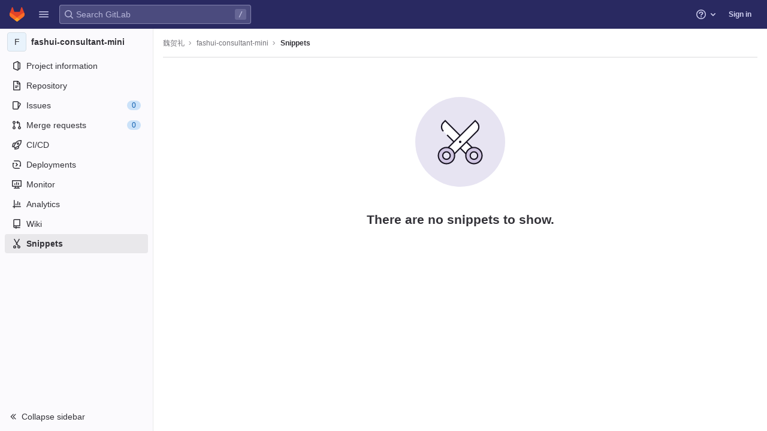

--- FILE ---
content_type: text/javascript; charset=utf-8
request_url: https://code.alphalawyer.cn/assets/webpack/182.f6327be3.chunk.js
body_size: 6317
content:
(this.webpackJsonp=this.webpackJsonp||[]).push([[182],{"+iVy":function(t,e,i){"use strict";i.d(e,"b",(function(){return m})),i.d(e,"a",(function(){return y}));var n=i("Z2pp"),s=i("jyii"),o=i("tT3K"),r=i("gVz2"),l=i("9CRu"),c=i("Sq3g"),a=i("DwzX"),u=i("ySPH"),d=i("yxQL"),h=i("1pIC"),p=i("GpHn"),f=i("R+nN"),b=i("9Q7u");function g(t,e){var i=Object.keys(t);if(Object.getOwnPropertySymbols){var n=Object.getOwnPropertySymbols(t);e&&(n=n.filter((function(e){return Object.getOwnPropertyDescriptor(t,e).enumerable}))),i.push.apply(i,n)}return i}function v(t){for(var e=1;e<arguments.length;e++){var i=null!=arguments[e]?arguments[e]:{};e%2?g(Object(i),!0).forEach((function(e){O(t,e,i[e])})):Object.getOwnPropertyDescriptors?Object.defineProperties(t,Object.getOwnPropertyDescriptors(i)):g(Object(i)).forEach((function(e){Object.defineProperty(t,e,Object.getOwnPropertyDescriptor(i,e))}))}return t}function O(t,e,i){return e in t?Object.defineProperty(t,e,{value:i,enumerable:!0,configurable:!0,writable:!0}):t[e]=i,t}var m=Object(a.c)(Object(b.m)(v(v(v({},h.b),d.b),{},{block:Object(a.b)(o.g,!1),html:Object(a.b)(o.r),lazy:Object(a.b)(o.g,!1),menuClass:Object(a.b)(o.e),noCaret:Object(a.b)(o.g,!1),role:Object(a.b)(o.r,"menu"),size:Object(a.b)(o.r),split:Object(a.b)(o.g,!1),splitButtonType:Object(a.b)(o.r,"button",(function(t){return Object(l.a)(["button","submit","reset"],t)})),splitClass:Object(a.b)(o.e),splitHref:Object(a.b)(o.r),splitTo:Object(a.b)(o.p),splitVariant:Object(a.b)(o.r),text:Object(a.b)(o.r),toggleAttrs:Object(a.b)(o.n,{}),toggleClass:Object(a.b)(o.e),toggleTag:Object(a.b)(o.r,"button"),toggleText:Object(a.b)(o.r,"Toggle dropdown"),variant:Object(a.b)(o.r,"secondary")})),s.k),y=Object(n.c)({name:s.k,mixins:[h.a,d.a,p.a],props:m,computed:{dropdownClasses:function(){var t=this.block,e=this.split;return[this.directionClass,this.boundaryClass,{show:this.visible,"btn-group":e||!t,"d-flex":t&&e}]},menuClasses:function(){return[this.menuClass,{"dropdown-menu-right":this.right,show:this.visible}]},toggleClasses:function(){var t=this.split;return[this.toggleClass,{"dropdown-toggle-split":t,"dropdown-toggle-no-caret":this.noCaret&&!t}]}},render:function(t){var e=this.visible,i=this.variant,n=this.size,s=this.block,o=this.disabled,l=this.split,a=this.role,d=this.hide,h=this.toggle,p={variant:i,size:n,block:s,disabled:o},b=this.normalizeSlot(r.c),g=this.hasNormalizedSlot(r.c)?{}:Object(c.a)(this.html,this.text),O=t();if(l){var m=this.splitTo,y=this.splitHref,j=this.splitButtonType,w=v(v({},p),{},{variant:this.splitVariant||i});m?w.to=m:y?w.href=y:j&&(w.type=j),O=t(f.a,{class:this.splitClass,attrs:{id:this.safeId("_BV_button_")},props:w,domProps:g,on:{click:this.onSplitClick},ref:"button"},b),b=[t("span",{class:["sr-only"]},[this.toggleText])],g={}}var C=t(f.a,{staticClass:"dropdown-toggle",class:this.toggleClasses,attrs:v(v({},this.toggleAttrs),{},{id:this.safeId("_BV_toggle_"),"aria-haspopup":["menu","listbox","tree","grid","dialog"].includes(a)?a:"false","aria-expanded":Object(u.f)(e)}),props:v(v({},p),{},{tag:this.toggleTag,block:s&&!l}),domProps:g,on:{mousedown:this.onMousedown,click:h,keydown:h},ref:"toggle"},b),k=t("ul",{staticClass:"dropdown-menu",class:this.menuClasses,attrs:{role:a,tabindex:"-1","aria-labelledby":this.safeId(l?"_BV_button_":"_BV_toggle_")},on:{keydown:this.onKeydown},ref:"menu"},[!this.lazy||e?this.normalizeSlot(r.e,{hide:d}):t()]);return t("div",{staticClass:"dropdown b-dropdown",class:this.dropdownClasses,attrs:{id:this.safeId()}},[O,C,k])}})},"1RkG":function(t,e,i){var n=i("pK7r");t.exports=function(t,e){var i=e?n(t.buffer):t.buffer;return new t.constructor(i,t.byteOffset,t.length)}},"2Bom":function(t,e){t.exports=function(t,e){if(("constructor"!==e||"function"!=typeof t[e])&&"__proto__"!=e)return t[e]}},"774z":function(t,e,i){var n=i("9k6t"),s=i("ZTWp")((function(t,e,i){n(t,e,i)}));t.exports=s},"9k6t":function(t,e,i){var n=i("Rsjk"),s=i("J+RW"),o=i("QhAn"),r=i("AVNZ"),l=i("kMtG"),c=i("LrAm"),a=i("2Bom");t.exports=function t(e,i,u,d,h){e!==i&&o(i,(function(o,c){if(h||(h=new n),l(o))r(e,i,c,u,t,d,h);else{var p=d?d(a(e,c),o,c+"",e,i,h):void 0;void 0===p&&(p=o),s(e,c,p)}}),c)}},AVNZ:function(t,e,i){var n=i("J+RW"),s=i("y74X"),o=i("1RkG"),r=i("Wjbg"),l=i("EwIz"),c=i("rQkY"),a=i("mABg"),u=i("QN0Q"),d=i("Iudf"),h=i("vZRN"),p=i("kMtG"),f=i("Zqnx"),b=i("LtDP"),g=i("2Bom"),v=i("fQQh");t.exports=function(t,e,i,O,m,y,j){var w=g(t,i),C=g(e,i),k=j.get(C);if(k)n(t,i,k);else{var _=y?y(w,C,i+"",t,e,j):void 0,x=void 0===_;if(x){var I=a(C),T=!I&&d(C),P=!I&&!T&&b(C);_=C,I||T||P?a(w)?_=w:u(w)?_=r(w):T?(x=!1,_=s(C,!0)):P?(x=!1,_=o(C,!0)):_=[]:f(C)||c(C)?(_=w,c(w)?_=v(w):p(w)&&!h(w)||(_=l(C))):x=!1}x&&(j.set(C,_),m(_,C,O,y,j),j.delete(C)),n(t,i,_)}}},EwIz:function(t,e,i){var n=i("yLny"),s=i("+Yzj"),o=i("tjir");t.exports=function(t){return"function"!=typeof t.constructor||o(t)?{}:n(s(t))}},"J+RW":function(t,e,i){var n=i("G/Sk"),s=i("79w4");t.exports=function(t,e,i){(void 0!==i&&!s(t[e],i)||void 0===i&&!(e in t))&&n(t,e,i)}},OkMp:function(t,e,i){"use strict";var n=i("q+nE"),s=i("+iVy"),o=i("qx9o"),r=i("774z"),l=i.n(r),c=i("Fcvx");const a={computed:{buttonSize(){return c.n[this.size]}}};var u=i("cuRJ"),d=i("H8gz"),h=i("zLBL"),p=i("OqKX"),f=i("6IRw"),b=i.n(f);const g=".dropdown-item:not(.disabled):not([disabled]),.form-control:not(.disabled):not([disabled])",v=n.default.extend(s.a,{methods:{getItems(){return(Object(o.D)(g,this.$refs.menu)||[]).filter(o.u)}}}),O={modifiers:{flip:{flipVariationsByContent:!0,padding:28}}};const m={components:{BDropdown:v,GlButton:u.a,GlDropdownDivider:p.a,GlIcon:d.a,GlLoadingIcon:h.a},mixins:[a],props:{headerText:{type:String,required:!1,default:""},hideHeaderBorder:{type:Boolean,required:!1,default:!0},showClearAll:{type:Boolean,required:!1,default:!1},clearAllText:{type:String,required:!1,default:"Clear all"},clearAllTextClass:{type:String,required:!1,default:"gl-px-5"},text:{type:String,required:!1,default:""},showHighlightedItemsTitle:{type:Boolean,required:!1,default:!1},highlightedItemsTitle:{type:String,required:!1,default:"Selected"},highlightedItemsTitleClass:{type:String,required:!1,default:"gl-px-5"},textSrOnly:{type:Boolean,required:!1,default:!1},split:{type:Boolean,required:!1,default:!1},category:{type:String,required:!1,default:c.m.primary,validator:t=>Object.keys(c.m).includes(t)},variant:{type:String,required:!1,default:c.v.default,validator:t=>Object.keys(c.v).includes(t)},size:{type:String,required:!1,default:"medium",validator:t=>Object.keys(c.n).includes(t)},icon:{type:String,required:!1,default:null},block:{type:Boolean,required:!1,default:!1},disabled:{type:Boolean,required:!1,default:!1},loading:{type:Boolean,required:!1,default:!1},toggleClass:{type:[String,Array,Object],required:!1,default:null},right:{type:Boolean,required:!1,default:!1},popperOpts:{type:Object,required:!1,default:null}},computed:{renderCaret(){return!this.split},isIconOnly(){var t;return Boolean(this.icon&&(!(null!==(t=this.text)&&void 0!==t&&t.length)||this.textSrOnly)&&!this.hasSlotContents("button-text"))},isIconWithText(){var t;return Boolean(this.icon&&(null===(t=this.text)||void 0===t?void 0:t.length)&&!this.textSrOnly)},toggleButtonClasses(){return[this.toggleClass,{"gl-button":!0,"gl-dropdown-toggle":!0,[`btn-${this.variant}-secondary`]:this.category===c.m.secondary||this.category===c.m.tertiary&&this.split,[`btn-${this.variant}-tertiary`]:this.category===c.m.tertiary&&!this.split,"dropdown-icon-only":this.isIconOnly,"dropdown-icon-text":this.isIconWithText}]},splitButtonClasses(){return[this.toggleClass,{"gl-button":!0,"split-content-button":Boolean(this.text),"icon-split-content-button":Boolean(this.icon),[`btn-${this.variant}-secondary`]:this.category===c.m.secondary||this.category===c.m.tertiary}]},buttonText(){return this.split&&this.icon?null:this.text},hasHighlightedItemsContent(){return this.hasSlotContents("highlighted-items")},hasHighlightedItemsOrClearAll(){return this.hasHighlightedItemsContent&&this.showHighlightedItemsTitle||this.showClearAll},popperOptions(){return l()({},O,this.popperOpts)}},methods:{hasSlotContents(t){return Boolean(this.$slots[t])},show(){this.$refs.dropdown.show(...arguments)},hide(){this.$refs.dropdown.hide(...arguments)}}};const y=b()({render:function(){var t=this,e=t.$createElement,i=t._self._c||e;return i("b-dropdown",t._g(t._b({ref:"dropdown",staticClass:"gl-dropdown",attrs:{split:t.split,variant:t.variant,size:t.buttonSize,"toggle-class":[t.toggleButtonClasses],"split-class":t.splitButtonClasses,block:t.block,disabled:t.disabled||t.loading,right:t.right,"popper-opts":t.popperOptions},scopedSlots:t._u([{key:"button-content",fn:function(){return[t._t("button-content",(function(){return[t.loading?i("gl-loading-icon",{class:{"gl-mr-2":!t.isIconOnly}}):t._e(),t._v(" "),!t.icon||t.isIconOnly&&t.loading?t._e():i("gl-icon",{staticClass:"dropdown-icon",attrs:{name:t.icon}}),t._v(" "),i("span",{staticClass:"gl-dropdown-button-text",class:{"gl-sr-only":t.textSrOnly}},[t._t("button-text",(function(){return[t._v(t._s(t.buttonText))]}))],2),t._v(" "),t.renderCaret?i("gl-icon",{staticClass:"gl-button-icon dropdown-chevron",attrs:{name:"chevron-down"}}):t._e()]}))]},proxy:!0}],null,!0)},"b-dropdown",t.$attrs,!1),t.$listeners),[i("div",{staticClass:"gl-dropdown-inner"},[t.hasSlotContents("header")||t.headerText?i("div",{staticClass:"gl-dropdown-header",class:{"gl-border-b-0!":t.hideHeaderBorder}},[t.headerText?i("p",{staticClass:"gl-dropdown-header-top"},[t._v("\n        "+t._s(t.headerText)+"\n      ")]):t._e(),t._v(" "),t._t("header")],2):t._e(),t._v(" "),t.hasHighlightedItemsOrClearAll?i("div",{staticClass:"gl-display-flex gl-flex-direction-row gl-justify-content-space-between gl-align-items-center"},[t.hasHighlightedItemsContent&&t.showHighlightedItemsTitle?i("div",{staticClass:"gl-display-flex gl-flex-grow-1 gl-justify-content-flex-start",class:t.highlightedItemsTitleClass},[i("span",{staticClass:"gl-font-weight-bold",attrs:{"data-testid":"highlighted-items-title"}},[t._v(t._s(t.highlightedItemsTitle))])]):t._e(),t._v(" "),t.showClearAll?i("div",{staticClass:"gl-display-flex gl-flex-grow-1 gl-justify-content-end",class:t.clearAllTextClass},[i("gl-button",{attrs:{size:"small",category:"tertiary",variant:"link","data-testid":"clear-all-button"},on:{click:function(e){return t.$emit("clear-all",e)}}},[t._v(t._s(t.clearAllText))])],1):t._e()]):t._e(),t._v(" "),i("div",{staticClass:"gl-dropdown-contents"},[t.hasHighlightedItemsContent?i("div",{staticClass:"gl-overflow-visible",attrs:{"data-testid":"highlighted-items"}},[t._t("highlighted-items"),t._v(" "),i("gl-dropdown-divider")],2):t._e(),t._v(" "),t._t("default")],2),t._v(" "),t.hasSlotContents("footer")?i("div",{staticClass:"gl-dropdown-footer"},[t._t("footer")],2):t._e()])])},staticRenderFns:[]},void 0,m,void 0,!1,void 0,!1,void 0,void 0,void 0);e.a=y},OqKX:function(t,e,i){"use strict";var n=i("Z2pp"),s=i("DQ7i"),o=i("jyii"),r=i("tT3K"),l=i("DwzX"),c=i("9Q7u");function a(t,e){var i=Object.keys(t);if(Object.getOwnPropertySymbols){var n=Object.getOwnPropertySymbols(t);e&&(n=n.filter((function(e){return Object.getOwnPropertyDescriptor(t,e).enumerable}))),i.push.apply(i,n)}return i}function u(t){for(var e=1;e<arguments.length;e++){var i=null!=arguments[e]?arguments[e]:{};e%2?a(Object(i),!0).forEach((function(e){d(t,e,i[e])})):Object.getOwnPropertyDescriptors?Object.defineProperties(t,Object.getOwnPropertyDescriptors(i)):a(Object(i)).forEach((function(e){Object.defineProperty(t,e,Object.getOwnPropertyDescriptor(i,e))}))}return t}function d(t,e,i){return e in t?Object.defineProperty(t,e,{value:i,enumerable:!0,configurable:!0,writable:!0}):t[e]=i,t}var h=Object(l.c)({tag:Object(l.b)(r.r,"hr")},o.l),p=Object(n.c)({name:o.l,functional:!0,props:h,render:function(t,e){var i=e.props,n=e.data;return t("li",Object(s.a)(Object(c.j)(n,["attrs"]),{attrs:{role:"presentation"}}),[t(i.tag,{staticClass:"dropdown-divider",attrs:u(u({},n.attrs||{}),{},{role:"separator","aria-orientation":"horizontal"}),ref:"divider"})])}}),f=i("6IRw");const b={components:{BDropdownDivider:p},inheritAttrs:!1};const g=i.n(f)()({render:function(){var t=this.$createElement;return(this._self._c||t)("b-dropdown-divider",this._g(this._b({staticClass:"gl-dropdown-divider"},"b-dropdown-divider",this.$attrs,!1),this.$listeners))},staticRenderFns:[]},void 0,b,void 0,!1,void 0,!1,void 0,void 0,void 0);e.a=g},QN0Q:function(t,e,i){var n=i("miPr"),s=i("cgqb");t.exports=function(t){return s(t)&&n(t)}},fQQh:function(t,e,i){var n=i("8RB9"),s=i("LrAm");t.exports=function(t){return n(t,s(t))}},pK7r:function(t,e,i){var n=i("Ne/Z");t.exports=function(t){var e=new t.constructor(t.byteLength);return new n(e).set(new n(t)),e}},y74X:function(t,e,i){(function(t){var n=i("l5RB"),s=e&&!e.nodeType&&e,o=s&&"object"==typeof t&&t&&!t.nodeType&&t,r=o&&o.exports===s?n.Buffer:void 0,l=r?r.allocUnsafe:void 0;t.exports=function(t,e){if(e)return t.slice();var i=t.length,n=l?l(i):new t.constructor(i);return t.copy(n),n}}).call(this,i("Y4xB")(t))},yxQL:function(t,e,i){"use strict";i.d(e,"b",(function(){return P})),i.d(e,"a",(function(){return $}));var n=i("ZOY3"),s=i("Z2pp"),o=i("jyii"),r=i("grXR"),l=i("UVyR"),c=i("ryFn"),a=i("tT3K"),u=i("X5md"),d=i("ioEp"),h=i("qx9o"),p=i("BhOj"),f=i("G55H"),b=i("9Q7u"),g=i("DwzX"),v=i("iryQ"),O=Object(s.c)({data:function(){return{listenForClickOut:!1}},watch:{listenForClickOut:function(t,e){t!==e&&(Object(p.a)(this.clickOutElement,this.clickOutEventName,this._clickOutHandler,l.Q),t&&Object(p.b)(this.clickOutElement,this.clickOutEventName,this._clickOutHandler,l.Q))}},beforeCreate:function(){this.clickOutElement=null,this.clickOutEventName=null},mounted:function(){this.clickOutElement||(this.clickOutElement=document),this.clickOutEventName||(this.clickOutEventName="click"),this.listenForClickOut&&Object(p.b)(this.clickOutElement,this.clickOutEventName,this._clickOutHandler,l.Q)},beforeDestroy:function(){Object(p.a)(this.clickOutElement,this.clickOutEventName,this._clickOutHandler,l.Q)},methods:{isClickOut:function(t){return!Object(h.f)(this.$el,t.target)},_clickOutHandler:function(t){this.clickOutHandler&&this.isClickOut(t)&&this.clickOutHandler(t)}}}),m=Object(s.c)({data:function(){return{listenForFocusIn:!1}},watch:{listenForFocusIn:function(t,e){t!==e&&(Object(p.a)(this.focusInElement,"focusin",this._focusInHandler,l.Q),t&&Object(p.b)(this.focusInElement,"focusin",this._focusInHandler,l.Q))}},beforeCreate:function(){this.focusInElement=null},mounted:function(){this.focusInElement||(this.focusInElement=document),this.listenForFocusIn&&Object(p.b)(this.focusInElement,"focusin",this._focusInHandler,l.Q)},beforeDestroy:function(){Object(p.a)(this.focusInElement,"focusin",this._focusInHandler,l.Q)},methods:{_focusInHandler:function(t){this.focusInHandler&&this.focusInHandler(t)}}}),y=i("1pIC"),j=i("qDIy"),w=i("Tzpv");function C(t,e){var i=Object.keys(t);if(Object.getOwnPropertySymbols){var n=Object.getOwnPropertySymbols(t);e&&(n=n.filter((function(e){return Object.getOwnPropertyDescriptor(t,e).enumerable}))),i.push.apply(i,n)}return i}function k(t){for(var e=1;e<arguments.length;e++){var i=null!=arguments[e]?arguments[e]:{};e%2?C(Object(i),!0).forEach((function(e){_(t,e,i[e])})):Object.getOwnPropertyDescriptors?Object.defineProperties(t,Object.getOwnPropertyDescriptors(i)):C(Object(i)).forEach((function(e){Object.defineProperty(t,e,Object.getOwnPropertyDescriptor(i,e))}))}return t}function _(t,e,i){return e in t?Object.defineProperty(t,e,{value:i,enumerable:!0,configurable:!0,writable:!0}):t[e]=i,t}var x=Object(p.e)(o.k,l.M),I=Object(p.e)(o.k,l.s),T=[".dropdown-item",".b-dropdown-form"].map((function(t){return"".concat(t,":not(.disabled):not([disabled])")})).join(", "),P=Object(g.c)(Object(b.m)(k(k({},y.b),{},{boundary:Object(g.b)([u.c,a.r],"scrollParent"),disabled:Object(g.b)(a.g,!1),dropleft:Object(g.b)(a.g,!1),dropright:Object(g.b)(a.g,!1),dropup:Object(g.b)(a.g,!1),noFlip:Object(g.b)(a.g,!1),offset:Object(g.b)(a.m,0),popperOpts:Object(g.b)(a.n,{}),right:Object(g.b)(a.g,!1)})),o.k),$=Object(s.c)({mixins:[y.a,j.a,O,m],provide:function(){var t=this;return{getBvDropdown:function(){return t}}},inject:{getBvNavbar:{default:function(){return function(){return null}}}},props:P,data:function(){return{visible:!1,visibleChangePrevented:!1}},computed:{bvNavbar:function(){return this.getBvNavbar()},inNavbar:function(){return!Object(f.f)(this.bvNavbar)},toggler:function(){var t=this.$refs.toggle;return t?t.$el||t:null},directionClass:function(){return this.dropup?"dropup":this.dropright?"dropright":this.dropleft?"dropleft":""},boundaryClass:function(){return"scrollParent"===this.boundary||this.inNavbar?"":"position-static"},hideDelay:function(){return this.inNavbar?r.e?300:50:0}},watch:{visible:function(t,e){if(this.visibleChangePrevented)this.visibleChangePrevented=!1;else if(t!==e){var i=t?l.L:l.t,n=new d.a(i,{cancelable:!0,vueTarget:this,target:this.$refs.menu,relatedTarget:null,componentId:this.safeId?this.safeId():this.id||null});if(this.emitEvent(n),n.defaultPrevented)return this.visibleChangePrevented=!0,this.visible=e,void this.$off(l.s,this.focusToggler);t?this.showMenu():this.hideMenu()}},disabled:function(t,e){t!==e&&t&&this.visible&&(this.visible=!1)}},created:function(){this.$_popper=null,this.$_hideTimeout=null},deactivated:function(){this.visible=!1,this.whileOpenListen(!1),this.destroyPopper()},mounted:function(){Object(w.b)(this.$el,this)},beforeDestroy:function(){this.visible=!1,this.whileOpenListen(!1),this.destroyPopper(),this.clearHideTimeout(),Object(w.c)(this.$el)},methods:{emitEvent:function(t){var e=t.type;this.emitOnRoot(Object(p.e)(o.k,e),t),this.$emit(e,t)},showMenu:function(){var t=this;if(!this.disabled){if(!this.inNavbar)if(void 0===n.default)Object(v.a)("Popper.js not found. Falling back to CSS positioning",o.k);else{var e=this.dropup&&this.right||this.split?this.$el:this.$refs.toggle;e=e.$el||e,this.createPopper(e)}this.emitOnRoot(x,this),this.whileOpenListen(!0),this.$nextTick((function(){t.focusMenu(),t.$emit(l.M)}))}},hideMenu:function(){this.whileOpenListen(!1),this.emitOnRoot(I,this),this.$emit(l.s),this.destroyPopper()},createPopper:function(t){this.destroyPopper(),this.$_popper=new n.default(t,this.$refs.menu,this.getPopperConfig())},destroyPopper:function(){this.$_popper&&this.$_popper.destroy(),this.$_popper=null},updatePopper:function(){try{this.$_popper.scheduleUpdate()}catch(t){}},clearHideTimeout:function(){clearTimeout(this.$_hideTimeout),this.$_hideTimeout=null},getPopperConfig:function(){var t="bottom-start";this.dropup?t=this.right?"top-end":"top-start":this.dropright?t="right-start":this.dropleft?t="left-start":this.right&&(t="bottom-end");var e={placement:t,modifiers:{offset:{offset:this.offset||0},flip:{enabled:!this.noFlip}}},i=this.boundary;return i&&(e.modifiers.preventOverflow={boundariesElement:i}),Object(b.i)(e,this.popperOpts||{})},whileOpenListen:function(t){this.listenForClickOut=t,this.listenForFocusIn=t,this[t?"listenOnRoot":"listenOffRoot"](x,this.rootCloseListener)},rootCloseListener:function(t){t!==this&&(this.visible=!1)},show:function(){var t=this;this.disabled||Object(h.B)((function(){t.visible=!0}))},hide:function(){var t=arguments.length>0&&void 0!==arguments[0]&&arguments[0];this.disabled||(this.visible=!1,t&&this.$once(l.s,this.focusToggler))},toggle:function(t){var e=t=t||{},i=e.type,n=e.keyCode;("click"===i||"keydown"===i&&-1!==[c.c,c.h,c.a].indexOf(n))&&(this.disabled?this.visible=!1:(this.$emit(l.O,t),Object(p.f)(t),this.visible?this.hide(!0):this.show()))},onMousedown:function(t){Object(p.f)(t,{propagation:!1})},onKeydown:function(t){var e=t.keyCode;e===c.d?this.onEsc(t):e===c.a?this.focusNext(t,!1):e===c.i&&this.focusNext(t,!0)},onEsc:function(t){this.visible&&(this.visible=!1,Object(p.f)(t),this.$once(l.s,this.focusToggler))},onSplitClick:function(t){this.disabled?this.visible=!1:this.$emit(l.f,t)},hideHandler:function(t){var e=this,i=t.target;!this.visible||Object(h.f)(this.$refs.menu,i)||Object(h.f)(this.toggler,i)||(this.clearHideTimeout(),this.$_hideTimeout=setTimeout((function(){return e.hide()}),this.hideDelay))},clickOutHandler:function(t){this.hideHandler(t)},focusInHandler:function(t){this.hideHandler(t)},focusNext:function(t,e){var i=this,n=t.target;!this.visible||t&&Object(h.e)(".dropdown form",n)||(Object(p.f)(t),this.$nextTick((function(){var t=i.getItems();if(!(t.length<1)){var s=t.indexOf(n);e&&s>0?s--:!e&&s<t.length-1&&s++,s<0&&(s=0),i.focusItem(s,t)}})))},focusItem:function(t,e){var i=e.find((function(e,i){return i===t}));Object(h.d)(i)},getItems:function(){return(Object(h.D)(T,this.$refs.menu)||[]).filter(h.u)},focusMenu:function(){Object(h.d)(this.$refs.menu)},focusToggler:function(){var t=this;this.$nextTick((function(){Object(h.d)(t.toggler)}))}}})}}]);
//# sourceMappingURL=182.f6327be3.chunk.js.map